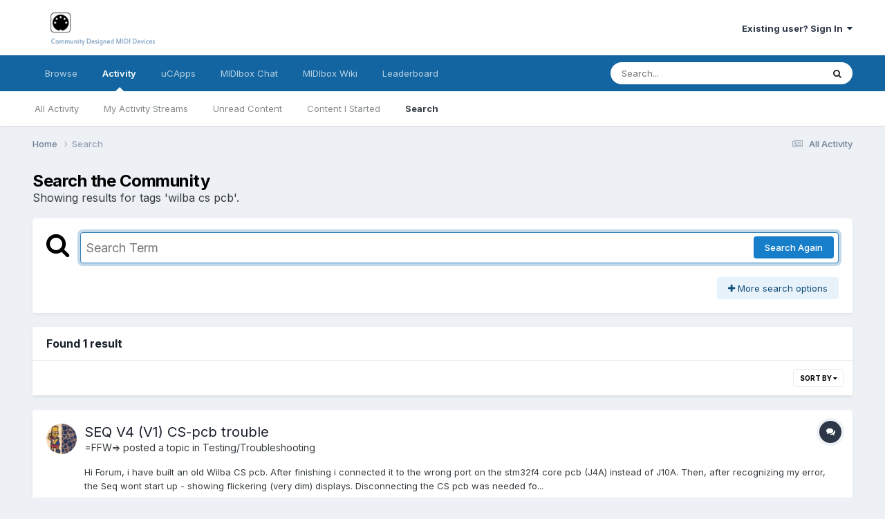

--- FILE ---
content_type: application/javascript
request_url: http://midibox.org/forums/uploads/javascript_global/root_map.js?v=721852888d1769763995
body_size: 1878
content:
var ipsJavascriptMap={"core":{"global_core":"http://midibox.org/forums/uploads/javascript_core/global_global_core.js","front_core":"http://midibox.org/forums/uploads/javascript_core/front_front_core.js","front_search":"http://midibox.org/forums/uploads/javascript_core/front_front_search.js","front_statuses":"http://midibox.org/forums/uploads/javascript_core/front_front_statuses.js","front_profile":"http://midibox.org/forums/uploads/javascript_core/front_front_profile.js","front_widgets":"http://midibox.org/forums/uploads/javascript_core/front_front_widgets.js","front_streams":"http://midibox.org/forums/uploads/javascript_core/front_front_streams.js","front_messages":"http://midibox.org/forums/uploads/javascript_core/front_front_messages.js","admin_core":"http://midibox.org/forums/uploads/javascript_core/admin_admin_core.js","admin_support":"http://midibox.org/forums/uploads/javascript_core/admin_admin_support.js","admin_dashboard":"http://midibox.org/forums/uploads/javascript_core/admin_admin_dashboard.js","admin_members":"http://midibox.org/forums/uploads/javascript_core/admin_admin_members.js","admin_system":"http://midibox.org/forums/uploads/javascript_core/admin_admin_system.js","admin_files":"http://midibox.org/forums/uploads/javascript_core/admin_admin_files.js"},"forums":{"front_topic":"http://midibox.org/forums/uploads/javascript_forums/front_front_topic.js","front_forum":"http://midibox.org/forums/uploads/javascript_forums/front_front_forum.js"},"gallery":{"front_view":"http://midibox.org/forums/uploads/javascript_gallery/front_front_view.js","front_browse":"http://midibox.org/forums/uploads/javascript_gallery/front_front_browse.js","front_global":"http://midibox.org/forums/uploads/javascript_gallery/front_front_global.js"},"blog":{"front_browse":"http://midibox.org/forums/uploads/javascript_blog/front_front_browse.js"}};;